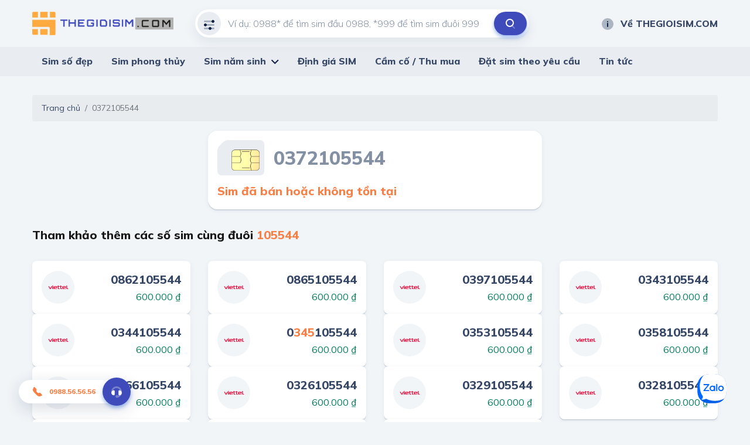

--- FILE ---
content_type: text/html; charset=utf-8
request_url: https://thegioisim.com/0372105544.html
body_size: 32894
content:
<!DOCTYPE html>
<html lang="vi">
<head>
   <meta charset="utf-8"/>
   <meta content="IE=edge" http-equiv="X-UA-Compatible"/>
   <meta content="width=device-width, initial-scale=1" name="viewport"/>

   <title>Sim &#x111;&#xE3; b&#xE1;n ho&#x1EB7;c kh&#xF4;ng t&#x1ED3;n t&#x1EA1;i</title>
   <meta name="description" content="">
   <meta property="og:image"/>
   <meta property="og:type"/>
   <meta property="og:url"/>
   <meta property="og:title"/>
   <meta property="og:description"/>

   <meta name="twitter:card" content="summary"/>
   <meta name="twitter:image"/>
   <meta name="twitter:title"/>
   <meta name="twitter:description"/>
   <meta name="twitter:url">
   <meta name="twitter:site" content="@">
   <meta name="google-site-verification" content="LeJMLxtwBpo0ITiY47blS1W406EaLkyU7EMx8UoYIS0"/>

   <link href="/default/css/bootstrap.min.css" rel="stylesheet" type="text/css"/>
   <link href="/default/css/jquery-ui.css" rel="stylesheet" type="text/css"/>
   <link href="/default/css/owl.carousel.min.css" rel="stylesheet" type="text/css"/>
   <link href="https://fonts.gstatic.com" rel="preconnect"/>
   <link href="/default/fonts/fontawesome-pro-5.8.2-web/css/all.min.css" rel="stylesheet" type="text/css"/>
   <link
      href="https://fonts.googleapis.com/css2?family=Mulish:ital,wght@0,200;0,300;0,400;0,500;0,600;0,700;0,800;0,900;1,200;1,300;1,400;1,500;1,600;1,700;1,800;1,900&amp;display=swap"
      rel="stylesheet"/>
   <link href="https://fonts.googleapis.com/css2?family=Mouse+Memoirs&amp;display=swap" rel="stylesheet"/>
   <link href="/default/css/main.css?v=1" rel="stylesheet" type="text/css"/>
   
        <link rel="shortcut icon" href="https://static.thegioisim.com/uploads/tgsconfig/cf82d6b3-1cff-463d-ae9b-eb0a469ece2b-favicon.png">


   

   <script src="/default/js/jquery-2.2.1.min.js"></script>
   <script src="/default/js/jquery-ui.js?v=5"></script>
   <script src="/m/js/custom.js?v=5"></script>
   <style>
      .agency__btn.i-btn {
         min-width: 54px;
      }

      .js-open-filter span {
         width: 18px;
         height: 18px;
         color: #fff;
         background-color: red;
         text-align: center;
         border-radius: 9px;
         font-size: 10px;
         display: inline-block;
         line-height: 18px;
         vertical-align: middle;
      }

      .icon-star-active {
         width: 24px;
         height: 24px;
         background-image: url(/m/images/icons/ic_star_fill.png);
      }

      .sim.-line .sim__price {
         width: unset;
      }

      #bottomFix {
         position: fixed;
         bottom: 6px;
         right: 16px;
         z-index: 9999;
      }

      #bottomFixfs {
         position: fixed;
         bottom: 6px;
         right: 16px;
         z-index: 9999;
      }

      .filter {
         padding-bottom: 80px;
      }

      .-border.i-btn {
         background-color: white;
      }

      .-border.i-btn:hover {
         background-color: white;
      }

      .item-active {
         /*color: #0E2045;
                            border-color: #0E2045;*/
         color: #fff;
         border-color: #B6BCC7;
         background: #B6BCC7;
      }

      .tag-select {
         min-width: 91px;
         padding-left: 4px;
      }

      #ui-datepicker-div {
         width: 290px;
      }

      .ui-datepicker table {
         font-size: 13px;
      }

      .range-slider, .min-slider {
         padding-top: 12px;
         color: #171717;
      }

      .range-slider__bar, .min-slider__bar {
         margin-bottom: 24px;
         border: none;
         height: 8px;
         border-radius: 4px;
         background: #D1D7DF;
      }

      .range-slider__bar.ui-widget.ui-widget-content, .min-slider__bar.ui-widget.ui-widget-content {
         border: none;
      }

      .range-slider__bar .ui-widget-header, .min-slider__bar .ui-widget-header {
         background: #0E2045;
      }

      .range-slider__bar.ui-slider .ui-slider-handle, .min-slider__bar.ui-slider .ui-slider-handle {
         height: 32px;
         width: 16px;
         border: 1px solid #0E2045;
         border-radius: 4px;
         background-color: #FFFFFF;
         top: -12px;
         margin-left: -8px;
         outline: none;
         cursor: pointer;
      }

      .range-slider__bar.ui-slider .ui-slider-handle:hover, .min-slider__bar.ui-slider .ui-slider-handle:hover {
         background-color: #f1f1f1;
      }

      .range-slider__input, .min-slider__input {
         height: 40px;
         border-radius: 40px;
         padding: 0 8px;
         font-size: 14px;
         color: #171717;
      }

      .tag-label {
         line-height: 20px;
         font-weight: 600;
         padding: 6px 10px;
         font-size: 13px;
         font-style: italic;
      }

      .tag-sim {
         height: 36px;
         line-height: 36px;
      }

      ul.mn-yob li {
         width: 20%;
         float: left
      }

      ul.mn-yob li.li-hr {
         border-bottom: 1px solid #F88047;
         background: whitesmoke;
      }

      ul.mn-yob {
         width: 360px !important;
      }

      ul.mn-yob li a {
         padding: 6px 8px !important;
         font-weight: 600 !important;
      }

      .img-delay {
      }

      .nav-carousel .owl-next {
         right: -26px;
         border: 1px solid #eee;
      }

      .nav-carousel .owl-prev {
         left: -26px;
         border: 1px solid #eee;
      }

      .sim__number {
         font-size: 20px;
      }

      .main-nav > ul > li > ul {
         z-index: 999;
      }

      .ui-pt .icon-filter {
         background-image: url(/default/images/icons/filter-white.svg);
      }

      .ui-pt .icon-search {
         background-image: url(/default/images/icons/search-brown.svg);
      }

      .ui-pt .mn-yob a {
         color: #000;
      }

      .ui-pt .icon-about {
         background-image: url(/default/images/icons/about-white.svg);
      }

      .ui-pt a.header__link:hover {
         color: #F88047;
      }

      .seocontent {
         padding: 20px;
         background: #fff;
         border-radius: 5px;
         margin-top: 40px;
         -webkit-box-shadow: 0 2px 0 0 #d1d7df, 0 2px 8px 0 rgba(14, 32, 69, 0.06);
         box-shadow: 0 2px 0 0 #d1d7df, 0 2px 8px 0 rgba(14, 32, 69, 0.06);
      }

      .seocontent span {
         font-family: "Mulish" !important;
         line-height: 26px;
      }

      .i-article span {
         font-family: "Mulish" !important;
         line-height: 26px;
      }

      .seocontent h2 {
         font-size: 1.285em;
         margin-top: 1.34em;
         margin-bottom: 0.66em;
      }

      #toc_container ul {
         margin-left: 16px;
      }

      #toc_container li {
         padding: 4px;
      }

      #toc li ul li {
         list-style: auto !important;
         margin-left: 20px;
      }
      
      #toc{
         display: none;
      }

      .total-sim {
         font-size: 20px;
         font-weight: 800;
         font-style: italic;
         color: #F88047;
      }

      .form-inline{
         flex-grow: 1;
         justify-content: space-between;
      }

      .line-scroll{
         overflow-x: auto;
         white-space: nowrap;
      }
      .line-scroll::-webkit-scrollbar {
         height: 6px;
      }
      .line-scroll::-webkit-scrollbar-thumb {
         background: #d5d5d5;
      }
      .line-scroll::-webkit-scrollbar-track {
         background: transparent;
         border-radius: 10px;
         padding: 0;
      }
      .line-scroll {padding-bottom:6px;}
   </style>

   <!--Start of AutoAds Tracking Code-->
   <!--<script id='autoAdsMaxLead-widget-script' src='https://cdn.autoads.asia/scripts/autoads-maxlead-widget.js?business_id=498FD930600D433AAD4696FFD4ACF52E' type='text/javascript' charset='UTF-8' async></script> b-cpkyfh8i37-->
   <!--End of AutoAds Tracking Code-->
   <!--<script>
       (function (d, s, id, t) {
               if (d.getElementById(id)) return;
               var js, fjs = d.getElementsByTagName(s)[0];
               js = d.createElement(s);
               js.id = id;
               js.src = 'https://widget.oncustomer.asia/js/index.js?token=' + t;
               fjs.parentNode.insertBefore(js, fjs);
           }
           (document, 'script', 'oc-chat-widget-bootstrap', '28d6f46157ba782d8651ff4cdba7788b'));
   </script> b-cpkyfh8i37-->
   <!-- Global site tag (gtag.js) - Google Analytics -->


   <!-- Google Tag Manager -->
   <script>(function (w, d, s, l, i) {
         w[l] = w[l] || [];
         w[l].push({
            'gtm.start':
               new Date().getTime(), event: 'gtm.js'
         });
         var f = d.getElementsByTagName(s)[0],
            j = d.createElement(s), dl = l != 'dataLayer' ? '&l=' + l : '';
         j.async = true;
         j.src =
            'https://www.googletagmanager.com/gtm.js?id=' + i + dl;
         f.parentNode.insertBefore(j, f);
      })(window, document, 'script', 'dataLayer', 'GTM-MCX8TL3');</script>
   <!-- End Google Tag Manager -->
</head>
<body>
<header b-cpkyfh8i37 class="header">
   <div b-cpkyfh8i37 class="container header__container">
      <div b-cpkyfh8i37 class="row align-items-center justify-content-between">
         <div b-cpkyfh8i37 class="col-auto pr-0">
            <a b-cpkyfh8i37 class="header__logo" href="/">
               

        <img src="https://static.thegioisim.com/uploads/tgsconfig/86dd0b70-8c6c-4644-9519-6b905e12cee1-thegioisim.png" alt="Logo"/>
            </a>
         </div>
         <div b-cpkyfh8i37 class="col-6">
            <div class="search-form">
    <input class="search-form__input" maxlength="12" onkeypress="return ValidateSearch(event);" id="txtkeyword" placeholder="Ví dụ: 0988* để tìm sim đầu 0988, *999 để tìm sim đuôi 999" type="tel" />
    <div class="search-form__icon ">
        <i class="icon icon-filter"></i>
    </div>
    <button class="search-form__submit" onclick="onSearch();" title="Tìm kiếm" type="button"><i class="icon icon-search"></i></button>
</div>

<script>
    $(document).ready(function() {
        const keyword = getParameterByName("keyword");
        if (keyword) {
            $("#txtkeyword").val(keyword);
        }
    });
    function onSearch() {
        const keyword = $("#txtkeyword").val();
        const num = keyword.match(/\d+/).toString();
        if (num.length === 10 || num.length === 11) {
            const url = `/${num}.html`;
            window.location.href = url;
        } else {
            const url = `/search/${keyword}?c=1`;
            window.location.href = url;
        }
    }
    function ValidateSearch(event) {
        const regex = new RegExp("^[0-9-!@#$%*?]");
        const key = String.fromCharCode(event.charCode ? event.which : event.charCode);
        if (!regex.test(key)) {
            event.preventDefault();
            return false;
        }
    }
    $('#txtkeyword').keypress(function (e) {
        const key = e.which;
        if (key === 13)  // the enter key code
        {
            onSearch();
            return false;
        }
    });
</script>
         </div>
         <div b-cpkyfh8i37 class="col-3">
            <div b-cpkyfh8i37 class="row align-items-center justify-content-end gutter-24">
               <div b-cpkyfh8i37 class="col-auto">
                  
<a class="header__link smooth" href="/ve-the-gioi-sim"><i class="icon icon-about"></i>Về THEGIOISIM.COM</a>
               </div>
            </div>
         </div>
      </div>
   </div>
   <div b-cpkyfh8i37 class="main-bar">
      <div b-cpkyfh8i37 class="container">
         <div b-cpkyfh8i37 class="main-nav">
            <ul b-cpkyfh8i37>
               

<li>
    <a href="/">Sim số đẹp</a>
</li>
<li>
    <a href="/sim-phong-thuy/">Sim phong thủy</a>
</li>
<li>
    <a href="/loai-sim/sim-nam-sinh.html">Sim năm sinh</a>
    <ul class='mn-yob'>
        <li><a href='/sim-nam-sinh-1950.html'>1950</a></li>
        <li><a href='/sim-nam-sinh-1951.html'>1951</a></li>
        <li><a href='/sim-nam-sinh-1952.html'>1952</a></li>
        <li><a href='/sim-nam-sinh-1953.html'>1953</a></li>
        <li><a href='/sim-nam-sinh-1954.html'>1954</a></li>
        <li class='li-hr'><a href='/sim-nam-sinh-1955.html'>1955</a></li>
        <li class='li-hr'><a href='/sim-nam-sinh-1956.html'>1956</a></li>
        <li class='li-hr'><a href='/sim-nam-sinh-1957.html'>1957</a></li>
        <li class='li-hr'><a href='/sim-nam-sinh-1958.html'>1958</a></li>
        <li class='li-hr'><a href='/sim-nam-sinh-1959.html'>1959</a></li>
        <li><a href='/sim-nam-sinh-1960.html'>1960</a></li>
        <li><a href='/sim-nam-sinh-1961.html'>1961</a></li>
        <li><a href='/sim-nam-sinh-1962.html'>1962</a></li>
        <li><a href='/sim-nam-sinh-1963.html'>1963</a></li>
        <li><a href='/sim-nam-sinh-1964.html'>1964</a></li>
        <li class='li-hr'><a href='/sim-nam-sinh-1965.html'>1965</a></li>
        <li class='li-hr'><a href='/sim-nam-sinh-1966.html'>1966</a></li>
        <li class='li-hr'><a href='/sim-nam-sinh-1967.html'>1967</a></li>
        <li class='li-hr'><a href='/sim-nam-sinh-1968.html'>1968</a></li>
        <li class='li-hr'><a href='/sim-nam-sinh-1969.html'>1969</a></li>
        <li><a href='/sim-nam-sinh-1970.html'>1970</a></li>
        <li><a href='/sim-nam-sinh-1971.html'>1971</a></li>
        <li><a href='/sim-nam-sinh-1972.html'>1972</a></li>
        <li><a href='/sim-nam-sinh-1973.html'>1973</a></li>
        <li><a href='/sim-nam-sinh-1974.html'>1974</a></li>
        <li class='li-hr'><a href='/sim-nam-sinh-1975.html'>1975</a></li>
        <li class='li-hr'><a href='/sim-nam-sinh-1976.html'>1976</a></li>
        <li class='li-hr'><a href='/sim-nam-sinh-1977.html'>1977</a></li>
        <li class='li-hr'><a href='/sim-nam-sinh-1978.html'>1978</a></li>
        <li class='li-hr'><a href='/sim-nam-sinh-1979.html'>1979</a></li>
        <li><a href='/sim-nam-sinh-1980.html'>1980</a></li>
        <li><a href='/sim-nam-sinh-1981.html'>1981</a></li>
        <li><a href='/sim-nam-sinh-1982.html'>1982</a></li>
        <li><a href='/sim-nam-sinh-1983.html'>1983</a></li>
        <li><a href='/sim-nam-sinh-1984.html'>1984</a></li>
        <li class='li-hr'><a href='/sim-nam-sinh-1985.html'>1985</a></li>
        <li class='li-hr'><a href='/sim-nam-sinh-1986.html'>1986</a></li>
        <li class='li-hr'><a href='/sim-nam-sinh-1987.html'>1987</a></li>
        <li class='li-hr'><a href='/sim-nam-sinh-1988.html'>1988</a></li>
        <li class='li-hr'><a href='/sim-nam-sinh-1989.html'>1989</a></li>
        <li><a href='/sim-nam-sinh-1990.html'>1990</a></li>
        <li><a href='/sim-nam-sinh-1991.html'>1991</a></li>
        <li><a href='/sim-nam-sinh-1992.html'>1992</a></li>
        <li><a href='/sim-nam-sinh-1993.html'>1993</a></li>
        <li><a href='/sim-nam-sinh-1994.html'>1994</a></li>
        <li class='li-hr'><a href='/sim-nam-sinh-1995.html'>1995</a></li>
        <li class='li-hr'><a href='/sim-nam-sinh-1996.html'>1996</a></li>
        <li class='li-hr'><a href='/sim-nam-sinh-1997.html'>1997</a></li>
        <li class='li-hr'><a href='/sim-nam-sinh-1998.html'>1998</a></li>
        <li class='li-hr'><a href='/sim-nam-sinh-1999.html'>1999</a></li>
        <li><a href='/sim-nam-sinh-2000.html'>2000</a></li>
        <li><a href='/sim-nam-sinh-2001.html'>2001</a></li>
        <li><a href='/sim-nam-sinh-2002.html'>2002</a></li>
        <li><a href='/sim-nam-sinh-2003.html'>2003</a></li>
        <li><a href='/sim-nam-sinh-2004.html'>2004</a></li>
        <li class='li-hr'><a href='/sim-nam-sinh-2005.html'>2005</a></li>
        <li class='li-hr'><a href='/sim-nam-sinh-2006.html'>2006</a></li>
        <li class='li-hr'><a href='/sim-nam-sinh-2007.html'>2007</a></li>
        <li class='li-hr'><a href='/sim-nam-sinh-2008.html'>2008</a></li>
        <li class='li-hr'><a href='/sim-nam-sinh-2009.html'>2009</a></li>
        <li><a href='/sim-nam-sinh-2010.html'>2010</a></li>
        <li><a href='/sim-nam-sinh-2011.html'>2011</a></li>
        <li><a href='/sim-nam-sinh-2012.html'>2012</a></li>
        <li><a href='/sim-nam-sinh-2013.html'>2013</a></li>
        <li><a href='/sim-nam-sinh-2014.html'>2014</a></li>
        <li class='li-hr'><a href='/sim-nam-sinh-2015.html'>2015</a></li>
        <li class='li-hr'><a href='/sim-nam-sinh-2016.html'>2016</a></li>
        <li class='li-hr'><a href='/sim-nam-sinh-2017.html'>2017</a></li>
        <li class='li-hr'><a href='/sim-nam-sinh-2018.html'>2018</a></li>
        <li class='li-hr'><a href='/sim-nam-sinh-2019.html'>2019</a></li>
        <li><a href='/sim-nam-sinh-2020.html'>2020</a></li>
        <li><a href='/sim-nam-sinh-2021.html'>2021</a></li>
        <li><a href='/sim-nam-sinh-2022.html'>2022</a></li>
        <li><a href='/sim-nam-sinh-2023.html'>2023</a></li>
        <li><a href='/sim-nam-sinh-2024.html'>2024</a></li>
        <li class='li-hr'><a href='/sim-nam-sinh-2025.html'>2025</a></li>
        <li class='li-hr'><a href='/sim-nam-sinh-2026.html'>2026</a></li>
        <li class='li-hr'><a href='/sim-nam-sinh-2027.html'>2027</a></li>
        <li class='li-hr'><a href='/sim-nam-sinh-2028.html'>2028</a></li>
        <li class='li-hr'><a href='/sim-nam-sinh-2029.html'>2029</a></li>
  
      </ul>
</li>
<li>
    <a href="/dinh-gia-sim/">Định giá SIM</a>
</li>
<li>
    <a href="/cam-co-sim/">Cầm cố / Thu mua</a>
</li>
<li>
    <a href="/dat-sim-theo-yeu-cau/">Đặt sim theo yêu cầu</a>
</li>
<li>
    <a href="/tin-tuc.html">Tin tức</a>
</li>
            </ul>
         </div>
      </div>
   </div>
</header>

<div b-cpkyfh8i37 class="container">
   

<nav aria-label="breadcrumb">
    <ol class="breadcrumb">
        <li class="breadcrumb-item"><a href="/">Trang chủ</a></li>
        <li class="breadcrumb-item active" aria-current="page">0372105544</li>
    </ol>
</nav>
<div class="row">
    <div class="col-6 offset-3">
        <div class="sim-card-detail">
            <div class="sim-card-detail__head mb-12">
                <img class="sim-card-detail__img img-delay" data-src="/m/images/sim-card.svg" alt="sim card" />
                <div class="sim-card-detail__number">
                    0372105544
                </div>
            </div>
            <div class="sim-card-detail__price">
                <b>Sim đã bán hoặc không tồn tại</b>
            </div>
        </div>
    </div>
        <div class="col-12">
            <div class="row align-items-center justify-content-between mt-24 mb-24">
                <div class="col-auto">
                    <h2 class="block-title font-20 color-black">
                        Tham khảo thêm các số sim cùng đuôi <span class="color-2nd">105544</span>
                    </h2>
                </div>
                <div class="col-auto">
                
                </div>
            </div>
            <div class="row mb-8">
                    <div class="col-3">
                        

<div class="sim">
    <div class="sim__brand">
        <img class="img-delay" src="https://static.thegioisim.com/images/default.png" data-src="/m/images/sim/viettel.svg" alt="Viettel" />
    </div>
    <div class="sim__info">
        <div class="sim__number">
            0862105544
        </div>
            <div class="sim__price">
                600.000 ₫
            </div>
    </div>
    <a class="sim__link" href="/0862105544.html"></a>
</div>
                    </div>
                    <div class="col-3">
                        

<div class="sim">
    <div class="sim__brand">
        <img class="img-delay" src="https://static.thegioisim.com/images/default.png" data-src="/m/images/sim/viettel.svg" alt="Viettel" />
    </div>
    <div class="sim__info">
        <div class="sim__number">
            0865105544
        </div>
            <div class="sim__price">
                600.000 ₫
            </div>
    </div>
    <a class="sim__link" href="/0865105544.html"></a>
</div>
                    </div>
                    <div class="col-3">
                        

<div class="sim">
    <div class="sim__brand">
        <img class="img-delay" src="https://static.thegioisim.com/images/default.png" data-src="/m/images/sim/viettel.svg" alt="Viettel" />
    </div>
    <div class="sim__info">
        <div class="sim__number">
            0397105544
        </div>
            <div class="sim__price">
                600.000 ₫
            </div>
    </div>
    <a class="sim__link" href="/0397105544.html"></a>
</div>
                    </div>
                    <div class="col-3">
                        

<div class="sim">
    <div class="sim__brand">
        <img class="img-delay" src="https://static.thegioisim.com/images/default.png" data-src="/m/images/sim/viettel.svg" alt="Viettel" />
    </div>
    <div class="sim__info">
        <div class="sim__number">
            0343105544
        </div>
            <div class="sim__price">
                600.000 ₫
            </div>
    </div>
    <a class="sim__link" href="/0343105544.html"></a>
</div>
                    </div>
                    <div class="col-3">
                        

<div class="sim">
    <div class="sim__brand">
        <img class="img-delay" src="https://static.thegioisim.com/images/default.png" data-src="/m/images/sim/viettel.svg" alt="Viettel" />
    </div>
    <div class="sim__info">
        <div class="sim__number">
            0344105544
        </div>
            <div class="sim__price">
                600.000 ₫
            </div>
    </div>
    <a class="sim__link" href="/0344105544.html"></a>
</div>
                    </div>
                    <div class="col-3">
                        

<div class="sim">
    <div class="sim__brand">
        <img class="img-delay" src="https://static.thegioisim.com/images/default.png" data-src="/m/images/sim/viettel.svg" alt="Viettel" />
    </div>
    <div class="sim__info">
        <div class="sim__number">
            0<span>345</span>105544
        </div>
            <div class="sim__price">
                600.000 ₫
            </div>
    </div>
    <a class="sim__link" href="/0345105544.html"></a>
</div>
                    </div>
                    <div class="col-3">
                        

<div class="sim">
    <div class="sim__brand">
        <img class="img-delay" src="https://static.thegioisim.com/images/default.png" data-src="/m/images/sim/viettel.svg" alt="Viettel" />
    </div>
    <div class="sim__info">
        <div class="sim__number">
            0353105544
        </div>
            <div class="sim__price">
                600.000 ₫
            </div>
    </div>
    <a class="sim__link" href="/0353105544.html"></a>
</div>
                    </div>
                    <div class="col-3">
                        

<div class="sim">
    <div class="sim__brand">
        <img class="img-delay" src="https://static.thegioisim.com/images/default.png" data-src="/m/images/sim/viettel.svg" alt="Viettel" />
    </div>
    <div class="sim__info">
        <div class="sim__number">
            0358105544
        </div>
            <div class="sim__price">
                600.000 ₫
            </div>
    </div>
    <a class="sim__link" href="/0358105544.html"></a>
</div>
                    </div>
                    <div class="col-3">
                        

<div class="sim">
    <div class="sim__brand">
        <img class="img-delay" src="https://static.thegioisim.com/images/default.png" data-src="/m/images/sim/viettel.svg" alt="Viettel" />
    </div>
    <div class="sim__info">
        <div class="sim__number">
            0366105544
        </div>
            <div class="sim__price">
                600.000 ₫
            </div>
    </div>
    <a class="sim__link" href="/0366105544.html"></a>
</div>
                    </div>
                    <div class="col-3">
                        

<div class="sim">
    <div class="sim__brand">
        <img class="img-delay" src="https://static.thegioisim.com/images/default.png" data-src="/m/images/sim/viettel.svg" alt="Viettel" />
    </div>
    <div class="sim__info">
        <div class="sim__number">
            0326105544
        </div>
            <div class="sim__price">
                600.000 ₫
            </div>
    </div>
    <a class="sim__link" href="/0326105544.html"></a>
</div>
                    </div>
                    <div class="col-3">
                        

<div class="sim">
    <div class="sim__brand">
        <img class="img-delay" src="https://static.thegioisim.com/images/default.png" data-src="/m/images/sim/viettel.svg" alt="Viettel" />
    </div>
    <div class="sim__info">
        <div class="sim__number">
            0329105544
        </div>
            <div class="sim__price">
                600.000 ₫
            </div>
    </div>
    <a class="sim__link" href="/0329105544.html"></a>
</div>
                    </div>
                    <div class="col-3">
                        

<div class="sim">
    <div class="sim__brand">
        <img class="img-delay" src="https://static.thegioisim.com/images/default.png" data-src="/m/images/sim/viettel.svg" alt="Viettel" />
    </div>
    <div class="sim__info">
        <div class="sim__number">
            0328105544
        </div>
            <div class="sim__price">
                600.000 ₫
            </div>
    </div>
    <a class="sim__link" href="/0328105544.html"></a>
</div>
                    </div>
                    <div class="col-3">
                        

<div class="sim">
    <div class="sim__brand">
        <img class="img-delay" src="https://static.thegioisim.com/images/default.png" data-src="/m/images/sim/itel.svg" alt="iTelecom" />
    </div>
    <div class="sim__info">
        <div class="sim__number">
            0876105544
        </div>
            <div class="sim__price">
                820.000 ₫
            </div>
    </div>
    <a class="sim__link" href="/0876105544.html"></a>
</div>
                    </div>
                    <div class="col-3">
                        

<div class="sim">
    <div class="sim__brand">
        <img class="img-delay" src="https://static.thegioisim.com/images/default.png" data-src="/m/images/sim/mobifone.svg" alt="Mobifone" />
    </div>
    <div class="sim__info">
        <div class="sim__number">
            0907.10.55.44
        </div>
            <div class="sim__price">
                1.000.000 ₫
            </div>
    </div>
    <a class="sim__link" href="/0907105544.html"></a>
</div>
                    </div>
                    <div class="col-3">
                        

<div class="sim">
    <div class="sim__brand">
        <img class="img-delay" src="https://static.thegioisim.com/images/default.png" data-src="/m/images/sim/vinaphone.svg" alt="Vinaphone" />
    </div>
    <div class="sim__info">
        <div class="sim__number">
            0911.10.55.44
        </div>
            <div class="sim__price">
                1.500.000 ₫
            </div>
    </div>
    <a class="sim__link" href="/0911105544.html"></a>
</div>
                    </div>
            </div>
            <ul class="text-center">
                    <a class="link" href="/search/*105544">Xem thêm</a>
            </ul>
        </div>
    
</div>
</div>
<footer b-cpkyfh8i37 class="footer">
   <div b-cpkyfh8i37 class="container">
      <div b-cpkyfh8i37 class="row">
         <div b-cpkyfh8i37 class="col-4">
            
<h4 class="footer__title">
    THẾ GIỚI SIM SỐ ĐẸP
</h4>
<div class="row mb-15">
    <div class="col-6">
        <div class="footer__hotline">
            <p>
                Hotline 1
            </p>
            <a href="tel:0988565656">
                <div class="icon icon-phone"></div>
               0988.56.56.56
            </a>
        </div>
    </div>
    <div class="col-6 d-none">
        <div class="footer__hotline">
            <p>
                Hotline 2
            </p>
            <a href="tel:0898565656">
                <div class="icon icon-phone"></div>
                0898.56.56.56
            </a>
        </div>
    </div>
</div>
<div class="footer__line">
    <span><i class="icon icon-clock"></i></span><b>Giờ mở cửa:</b> 8:00 - 21:00
</div>
<div class="footer__line">
    <span><i class="icon icon-email"></i></span>info@thegioisim.com
</div>
<div class="footer__line">
      <span><i class="icon icon-pin"></i></span><b>Add 1:&nbsp;&nbsp;</b>43 Giảng Võ, Q. Đống Đa, TP. Hà Nội
</div>
<div class="footer__line">
      <span><i class="icon icon-pin"></i></span><b>Add 2:&nbsp;&nbsp;</b>68 Huỳnh Thúc Kháng, Q1, TP. Hồ Chí Minh
</div>
         </div>
         <div b-cpkyfh8i37 class="col-2">
            <h4 b-cpkyfh8i37 class="footer__title">
               Thông tin
            </h4>
            <ul b-cpkyfh8i37>
               
<li>
    <a href="/dieu-khoan">Điều khoản</a>
</li>
<li>
    <a href="/chinh-sach-bao-mat">Chính sách bảo mật</a>
</li>
<li>
    <a href="/cam-ket-chat-luong">Cam kết chất lượng</a>
</li>
<li>
    <a href="/ban-hang-cung-the-gioi-sim">Chính sách hợp tác</a>
</li>
            </ul>
         </div>
         <div b-cpkyfh8i37 class="col-2">
            <h4 b-cpkyfh8i37 class="footer__title">
               Liên hệ
            </h4>
            <ul b-cpkyfh8i37>
               
<li>
    <a href="/lien-he/">Liên hệ</a>
</li>
<li>
    <a href="/sim-tra-gop/">Sim trả góp</a>
</li>
<li>
    <a href="/cach-thuc-thanh-toan/">Cách thức thanh toán</a>
</li>
<li>
    <a href="/huong-dan-dat-hang/">Hướng dẫn đặt hàng</a>
</li>
<li>
    <a href="/chinh-sach-doi-tra/">Chính sách đổi trả</a>
</li>

            </ul>
         </div>
         <div b-cpkyfh8i37 class="col-4">
            
<h4 class="footer__title">
    Tải ứng dụng về điện thoại
</h4>
<div class="row">
    <div class="col-6">
        <a target="_blank" class="footer__store-btn" href="https://apps.apple.com/vn/app/th%E1%BA%BF-gi%E1%BB%9Bi-sim/id6720714122"><img alt="ứng dụng thế giới sim" src="/default/images/app-store.png" /></a>
    </div>
    <div class="col-6">
        <a target="_blank" class="footer__store-btn" href="https://play.google.com/store/apps/details?id=com.thegioisim.app"><img alt="ứng dụng thế giới sim" src="/default/images/gg-play.png" /></a>
    </div>
</div>
            <div b-cpkyfh8i37 class="row">
               <div b-cpkyfh8i37 class="col-6">
                  <h4 b-cpkyfh8i37 class="footer__title">
                     Chứng nhận
                  </h4>
                  <img b-cpkyfh8i37 src="/default/images/bct.png" alt="bộ công thương"/>
               </div>
               <div b-cpkyfh8i37 class="col-6">
                  

               </div>
            </div>
         </div>
      </div>
      <div b-cpkyfh8i37 class="copyright">
         
&#xA9; Copyright 2020.  All rights reserved.
      </div>
   </div>
</footer>

<a b-cpkyfh8i37 href="https://zalo.me/0988565656" title="Zalo" aria-label="Zalo" class="btn-zalo-chat" target="_blank">
      <span b-cpkyfh8i37>
         <img b-cpkyfh8i37 src="/default/images/logo-zalo.svg" alt="zalo" width="50" height="50">
      </span>
</a>

<a class="call-now" href="tel:0988565656">
    <i class="icon icon-phone"></i>0988.56.56.56
    <div class="call-now__icon">
        <i class="icon icon-advisory"></i>
    </div>
</a>

<script src="//cdnjs.cloudflare.com/ajax/libs/jqueryui-touch-punch/0.2.3/jquery.ui.touch-punch.min.js"></script>
<script src="/default/js/bootstrap.min.js"></script>
<script src="/default/js/owl.carousel.min.js"></script>
<script src="/default/js/jquery.mCustomScrollbar.concat.min.js"></script>
<script src="/default/js/script.js"></script>
<link href="https://cdn.jsdelivr.net/gh/fancyapps/fancybox@3.5.7/dist/jquery.fancybox.min.css" rel="stylesheet"/>
<script src="https://cdn.jsdelivr.net/gh/fancyapps/fancybox@3.5.7/dist/jquery.fancybox.min.js"></script>
<script>
   $(document).ready(function () {
      delayImage();

      $("#txtDob").datepicker({
         changeMonth: true,
         changeYear: true,
         dateFormat: 'dd/mm/yy',
         yearRange: '1940:2030',
         showAnim: 'clip'
      });
   });

   function delayImage() {
      $(".img-delay").each(function () {
         const src = $(this).data("src");
         $(this).attr("src", src);
      });

      $(".bg-delay").each(function () {
         const src = $(this).data("src");
         $(this).css("background-image", `url(${src})`);
         $(this).css("background-size", `cover`);
      });
   }
</script>

<!-- Google Tag Manager (noscript) -->
<noscript b-cpkyfh8i37>
   <iframe b-cpkyfh8i37 src="https://www.googletagmanager.com/ns.html?id=GTM-MCX8TL3"
           height="0" width="0" style="display:none;visibility:hidden"></iframe>
</noscript>
<!-- End Google Tag Manager (noscript) -->

</body>
</html>


--- FILE ---
content_type: text/javascript
request_url: https://thegioisim.com/default/js/script.js
body_size: 30924
content:
(function () {
   var $;
   $ = this.jQuery || window.jQuery;
   win = $(window), body = $('body'), doc = $(document);

   $.fn.hc_accordion = function () {
      var acd = $(this);
      acd.find('ul>li').each(function (index, el) {
         var act = $(el).find('ul').is(':hidden') ? "" : 'active';
         if ($(el).find('ul li').length > 0) $(el).prepend('<button type="button" class="acd-drop ' + act + '"></button>');
      });
      acd.on('click', '.acd-drop', function (e) {
         e.preventDefault();
         var ul = $(this).nextAll("ul");
         if (ul.is(":hidden") === true) {
            ul.parent('li').parent('ul').children('li').children('ul').slideUp(180);
            ul.parent('li').parent('ul').children('li').children('.acd-drop').removeClass("active");
            $(this).addClass("active");
            ul.slideDown(180);
         }
         else {
            $(this).removeClass("active");
            ul.slideUp(180);
         }
      });
   }

   $.fn.hc_countdown = function (options) {
      var settings = $.extend({
         date: new Date().getTime() + 1000 * 60 * 60 * 24,
      }, options), this_ = $(this);
      this_.append('<div class="item d"><span>00</span></div>'
         + '<div class="item h"><span>00</span><b></b>:</div>'
         + '<div class="item m"><span>00</span><b></b>:</div>'
         + '<div class="item s"><span>00</span><b></b></div>');
      //var countDownDate = new Date(settings.date).getTime();
      var countDownDate = new Date($(this).attr("data-countdown")).getTime();
      var count = setInterval(function () {
         var now = new Date().getTime();
         var distance = countDownDate - now;
         var days = hours = minutes = seconds = 0;
         if (distance >= 0) {
            days = Math.floor(distance / (1000 * 60 * 60 * 24));
            hours = Math.floor((distance % (1000 * 60 * 60 * 24)) / (1000 * 60 * 60));
            minutes = Math.floor((distance % (1000 * 60 * 60)) / (1000 * 60));
            seconds = Math.floor((distance % (1000 * 60)) / 1000);
         }

         days = days < 10 ? "0" + days : days;
         hours = hours < 10 ? "0" + hours : hours;
         minutes = minutes < 10 ? "0" + minutes : minutes;
         seconds = seconds < 10 ? "0" + seconds : seconds;

         if (days === "00") {
            this_.find('.item.d').hide();
         } else {
            this_.find('.item.d span').text(days);
         }
         
         this_.find('.item.h span').text(hours);
         this_.find('.item.m span').text(minutes);
         this_.find('.item.s span').text(seconds);
         if (distance < 0) {
            clearInterval(count);
         }
      }, 1000);
   }

   $.fn.hc_upload = function (options) {
      var settings = $.extend({
         multiple: false,
         result: '.hc-upload-pane',
      }, options), this_ = $(this);

      var input_name = this_.attr('name');
      this_.removeAttr('name');

      this_.change(function (event) {
         if ($(settings.result).length > 0) {
            var files = event.target.files;
            if (settings.multiple) {
               for (var i = 0, files_len = files.length; i < files_len; i++) {
                  var path = URL.createObjectURL(files[i]);
                  var name = files[i].name;
                  var size = Math.round(files[i].size / 1024 / 1024 * 100) / 100;
                  var type = files[i].type.slice(files[i].type.indexOf('/') + 1);

                  var img = $('<img src="' + path + '">');
                  var input = $('<input type="hidden" name="' + input_name + '[]"'
                     + '" value="' + path
                     + '" data-name="' + name
                     + '" data-size="' + size
                     + '" data-type="' + type
                     + '" data-path="' + path
                     + '">');
                  var elm = $('<div class="hc-upload"><button type="button" class="hc-upload__remove smooth">&times;</button></div>').append(img).append(input);
                  $(settings.result).append(elm);
               }
            }
            else {
               var path = URL.createObjectURL(files[0]);
               var img = $('<img src="' + path + '">');
               var elm = $('<div class="hc-upload"><button type="button" class="hc-upload__remove smooth">&times;</button></div>').append(img);
               $(settings.result).html(elm);
            }
         }
      });

      body.on('click', '.hc-upload .hc-upload__remove', function (e) {
         e.preventDefault();
         this_.val('');
         $(this).closest('.hc-upload').remove();
      });
   }

}).call(this);


jQuery(function ($) {
   var win = $(window), body = $('body'), doc = $(document);

   var FU = {
      get_Ytid: function (url) {
         var rx = /^.*(?:(?:youtu\.be\/|v\/|vi\/|u\/\w\/|embed\/)|(?:(?:watch)?\?v(?:i)?=|\&v(?:i)?=))([^#\&\?]*).*/;
         if (url) var arr = url.match(rx);
         if (arr) return arr[1];
      },
      get_currency: function (str) {
         return str.toString().replace(/\B(?=(\d{3})+(?!\d))/g, ".");
      },
      animate: function (elems) {
         var animEndEv = 'webkitAnimationEnd animationend';
         elems.each(function () {
            var $this = $(this),
               $animationType = $this.data('animation');
            $this.addClass($animationType).one(animEndEv, function () {
               $this.removeClass($animationType);
            });
         });
      },
      mCheck: function () {
         if (/(android|bb\d+|meego).+mobile|avantgo|bada\/|blackberry|blazer|compal|elaine|fennec|hiptop|iemobile|ip(hone|od)|ipad|iris|kindle|Android|Silk|lge |maemo|midp|mmp|netfront|opera m(ob|in)i|palm( os)?|phone|p(ixi|re)\/|plucker|pocket|psp|series(4|6)0|symbian|treo|up\.(browser|link)|vodafone|wap|windows (ce|phone)|xda|xiino/i.test(navigator.userAgent)
            || /1207|6310|6590|3gso|4thp|50[1-6]i|770s|802s|a wa|abac|ac(er|oo|s\-)|ai(ko|rn)|al(av|ca|co)|amoi|an(ex|ny|yw)|aptu|ar(ch|go)|as(te|us)|attw|au(di|\-m|r |s )|avan|be(ck|ll|nq)|bi(lb|rd)|bl(ac|az)|br(e|v)w|bumb|bw\-(n|u)|c55\/|capi|ccwa|cdm\-|cell|chtm|cldc|cmd\-|co(mp|nd)|craw|da(it|ll|ng)|dbte|dc\-s|devi|dica|dmob|do(c|p)o|ds(12|\-d)|el(49|ai)|em(l2|ul)|er(ic|k0)|esl8|ez([4-7]0|os|wa|ze)|fetc|fly(\-|_)|g1 u|g560|gene|gf\-5|g\-mo|go(\.w|od)|gr(ad|un)|haie|hcit|hd\-(m|p|t)|hei\-|hi(pt|ta)|hp( i|ip)|hs\-c|ht(c(\-| |_|a|g|p|s|t)|tp)|hu(aw|tc)|i\-(20|go|ma)|i230|iac( |\-|\/)|ibro|idea|ig01|ikom|im1k|inno|ipaq|iris|ja(t|v)a|jbro|jemu|jigs|kddi|keji|kgt( |\/)|klon|kpt |kwc\-|kyo(c|k)|le(no|xi)|lg( g|\/(k|l|u)|50|54|\-[a-w])|libw|lynx|m1\-w|m3ga|m50\/|ma(te|ui|xo)|mc(01|21|ca)|m\-cr|me(rc|ri)|mi(o8|oa|ts)|mmef|mo(01|02|bi|de|do|t(\-| |o|v)|zz)|mt(50|p1|v )|mwbp|mywa|n10[0-2]|n20[2-3]|n30(0|2)|n50(0|2|5)|n7(0(0|1)|10)|ne((c|m)\-|on|tf|wf|wg|wt)|nok(6|i)|nzph|o2im|op(ti|wv)|oran|owg1|p800|pan(a|d|t)|pdxg|pg(13|\-([1-8]|c))|phil|pire|pl(ay|uc)|pn\-2|po(ck|rt|se)|prox|psio|pt\-g|qa\-a|qc(07|12|21|32|60|\-[2-7]|i\-)|qtek|r380|r600|raks|rim9|ro(ve|zo)|s55\/|sa(ge|ma|mm|ms|ny|va)|sc(01|h\-|oo|p\-)|sdk\/|se(c(\-|0|1)|47|mc|nd|ri)|sgh\-|shar|sie(\-|m)|sk\-0|sl(45|id)|sm(al|ar|b3|it|t5)|so(ft|ny)|sp(01|h\-|v\-|v )|sy(01|mb)|t2(18|50)|t6(00|10|18)|ta(gt|lk)|tcl\-|tdg\-|tel(i|m)|tim\-|t\-mo|to(pl|sh)|ts(70|m\-|m3|m5)|tx\-9|up(\.b|g1|si)|utst|v400|v750|veri|vi(rg|te)|vk(40|5[0-3]|\-v)|vm40|voda|vulc|vx(52|53|60|61|70|80|81|83|85|98)|w3c(\-| )|webc|whit|wi(g |nc|nw)|wmlb|wonu|x700|yas\-|your|zeto|zte\-/i.test(navigator.userAgent.substr(0, 4))) {
            return true;
         }
         else {
            return false;
         }
      }
   };

   var UI = {
      // mMenu: function(){
      //     var mainMenu = $('.main-menu');

      // 	doc.on('click', '.menu-btn', function(e) {
      // 		e.preventDefault();
      //     	mainMenu.toggleClass('active');
      //     	$(this).toggleClass('active');
      //     	body.toggleClass('open-menu');
      //     	// mainMenu.hasClass('active') ? body.css('overflow', 'hidden') : body.css('overflow', '');
      //     })

      // 	doc.on('click', '.main-menu__title>a', function(e) {
      // 		var $ul = $(this).nextAll("ul");

      // 		if(win.width()<992 && $ul.length > 0){
      // 			if(!$ul.hasClass('active')){
      // 				mainMenu.find("ul.active, .main-menu__title.active ").removeClass("active");
      // 			}
      // 			e.preventDefault();
      // 			$ul.toggleClass('active');
      // 			$(this).parent('.main-menu__title').toggleClass('active');
      // 		}

      // 	});
      // },


      // backTop: function(){
      // 	var back_top = $('.back-to-top'), offset = 800;

      // 	back_top.click(function(){
      //            $("html, body").animate({ scrollTop: 0 }, 800 );
      //            return false;
      //        });

      //        if(win.scrollTop() > offset){ 
      //        	back_top.fadeIn(200);
      //        }

      //        win.scroll(function() {
      //            if(win.scrollTop() > offset ) back_top.fadeIn(200); 
      //            else back_top.fadeOut(200);
      //        });
      // },
      // slider: function(){
      // 	var len = $('.md_slider__carousel').children().length, times;
      // 	var $clone = $('.md_slider__carousel').children().clone();
      // 	if (len < 6){
      // 		times = 1;
      // 	 	if (len == 2) {
      // 			times = 2;
      // 		}  
      // 		if (len == 1) {
      // 			times = 3;
      // 		}
      // 	}
      // 	for (i = 0;  i < times; i ++){
      // 		$('.md_slider__carousel').append($('.md_slider__carousel').children().clone());
      // 		$('.md_slider__thumb').append($('.md_slider__thumb').children().clone());
      // 	}

      // 	$('.md_slider__carousel').slick({
      // 		arrows: false,
      // 		autoplay: true,
      //           	speed: 2000,
      //           	autoplaySpeed: 8000,
      //           	pauseOnHover: false,
      //           	asNavFor: '.md_slider__thumb',
      // 	    focusOnSelect: true,
      // 	    fade: true,
      // 	    cssEase: 'cubic-bezier(0.7, 0, 0.3, 1)',
      //           	responsive: [
      //           	{
      // 	        breakpoint: 991,
      // 	        settings: {
      // 	            dots: true,
      // 	        }
      // 	    },]
      // 	})
      // 	$(".md_slider__circle__line__rotate").addClass('active');
      // 	$('.md_slider__carousel').on('afterChange', function(){
      // 		$(".md_slider__circle__line__rotate").addClass('active');
      // 	})
      // 	$('.md_slider__carousel').on('beforeChange', function(){
      // 		$(".md_slider__circle__line__rotate").removeClass('active');
      // 	})
      // 	$(".md_slider__thumb").slick({
      // 	    slidesToShow: 5,
      // 	    slidesToScroll: 1,
      // 	    initialSlide: 3,
      // 	    autoplay: false,
      // 	    arrows: false,
      // 	    asNavFor: '.md_slider__carousel',
      // 	    focusOnSelect: true,
      // 	    swipeToSlide: false,
      // 	    pauseOnHover: false,
      // 	    pauseOnFocus: false,
      // 	    infinite: true,
      // 	    vertical: true,
      // 	    verticalSwiping: false,
      // 	    centerMode: true,
      // 	    centerPadding: "0",
      // 	})
      // 	win.on('resize orientationchange', function(e) {
      // 		$('.md_slider__thumb').slick('setPosition');
      // 	})
      // 	FU.animate($(".md_slider__carousel .slick-current [data-animation ^= 'animated']"));
      // 	$('.md_slider__carousel').on('beforeChange', function(event, slick, currentSlide, nextSlide){
      // 		if(currentSlide!=nextSlide){
      // 			var aniElm = $(this).find('.slick-slide[data-slick-index="'+nextSlide+'"]').find("[data-animation ^= 'animated']");
      // 			FU.animate(aniElm);
      // 		}
      // 	});

      // 	$(".md_event-slider").slick({
      // 	    slidesToShow: 2,
      // 	    slidesToScroll: 1,
      // 	    nextArrow: '<span class="smooth next"><i class="icon icon-arrow-right"></i></span>',
      // 	    prevArrow: '<span class="smooth prev"><i class="icon icon-arrow-left"></i></span>',
      // 	    autoplay: true,
      // 	    // asNavFor: '',
      // 	    // focusOnSelect: true,
      // 	    swipeToSlide: true,
      // 	    autoplaySpeed: 4000,
      // 	    pauseOnHover: false,
      // 	    pauseOnFocus: false,
      // 	    infinite: true,
      // 	    responsive: [
      // 	    {
      // 	        breakpoint: 480,
      // 	        settings: {
      // 	            slidesToShow: 1,
      // 	        }
      // 	    }
      // 	    ],
      // 	})

      // 	$('a[data-toggle="tab"]').on('shown.bs.tab', function (e) {
      // 				$($(e.target).attr('href')).find('.slick-slider').slick('setPosition');
      // 	})
      // 	$(".ab_branch").slick({
      // 	    slidesToShow: 5,
      // 	    slidesToScroll: 1,
      // 	    arrows: false,
      // 	    dots: true,
      // 	    autoplay: true,
      // 	    // asNavFor: '',
      // 	    // focusOnSelect: true,
      // 	    swipeToSlide: true,
      // 	    autoplaySpeed: 4000,
      // 	    pauseOnHover: false,
      // 	    pauseOnFocus: false,
      // 	    infinite: true,
      // 	    responsive: [
      // 	    {
      // 	        breakpoint: 1199,
      // 	        settings: {
      // 	            slidesToShow: 4,
      // 	        }
      // 	    },
      // 	    {
      // 	        breakpoint: 767,
      // 	        settings: {
      // 	            slidesToShow: 3,
      // 	        }
      // 	    },
      // 	    {
      // 	        breakpoint: 575,
      // 	        settings: {
      // 	            slidesToShow: 2,
      // 	        }
      // 	    },
      // 	    ],
      // 	})

      // 	$('a[data-toggle="tab"]').on('shown.bs.tab', function (e) {
      // 				$($(e.target).attr('href')).find('.slick-slider').slick('setPosition');
      // 	})

      // 	$(".ab_history__thumb").slick({
      // 	    arrows: false,
      // 	    autoplay: false,
      // 	    asNavFor: '.ab_history__slider',
      // 	    focusOnSelect: true,
      // 	    swipeToSlide: false,
      // 	    slidesToShow: 9,
      // 	    slidesToScroll: 1,
      // 	    centerMode: true,
      // 	    centerPadding: "0",
      // 	    responsive: [
      //           	{
      // 	        breakpoint: 767,
      // 	        settings: {
      // 	            slidesToShow: 7,
      // 	        }
      // 	    },
      //           	{
      // 	        breakpoint: 575,
      // 	        settings: {
      // 	            slidesToShow: 5,
      // 	        }
      // 	    },
      // 	    ]

      // 	})
      // 	$(".ab_history__slider").slick({
      // 	    arrows: false,
      // 	    autoplay: false,
      // 	    asNavFor: '.ab_history__thumb',
      // 	    focusOnSelect: true,
      // 	    swipeToSlide: false,
      // 	    fade: true,
      // 	})

      // 	$(".st_branch-slide, .la_slider").slick({
      // 	    slidesToShow: 4,
      // 	    slidesToScroll: 1,
      // 	    nextArrow: '<i class="fa fa-angle-right smooth next"></i>',
      // 	    prevArrow: '<i class="fa fa-angle-left smooth prev"></i>',
      // 	    autoplay: false,
      // 	    // asNavFor: '',
      // 	    // focusOnSelect: true,
      // 	    swipeToSlide: true,
      // 	    autoplaySpeed: 4000,
      // 	    pauseOnHover: false,
      // 	    pauseOnFocus: false,
      // 	    infinite: true,
      // 	    responsive: [
      // 	    {
      // 	        breakpoint: 1199,
      // 	        settings: {
      // 	            slidesToShow: 3,
      // 	        }
      // 	    },
      // 	    {
      // 	        breakpoint: 991,
      // 	        settings: {
      // 	            slidesToShow: 3,
      // 	        }
      // 	    },
      // 	    {
      // 	        breakpoint: 700,
      // 	        settings: {
      // 	            slidesToShow: 2,
      // 	        }
      // 	    },
      // 	    {
      // 	        breakpoint: 430,
      // 	        settings: {
      // 	            slidesToShow: 1,
      // 	        }
      // 	    }
      // 	    ],
      // 	})

      // 	$(".la_about-slide").slick({
      // 	    nextArrow: '<span class="smooth next"><i class="icon icon-arrow-right"></i></span>',
      // 	    prevArrow: '<span class="smooth prev"><i class="icon icon-arrow-left"></i></span>',
      // 	    autoplay: true,
      // 	    swipeToSlide: true,
      // 	    autoplaySpeed: 4000,
      // 	    pauseOnHover: false,
      // 	    pauseOnFocus: false,
      // 	    infinite: true,
      // 	})

      // 	$(".la_slider2").slick({
      // 	    slidesToShow: 3,
      // 	    slidesToScroll: 1,
      // 	    nextArrow: '<i class="fa fa-angle-right smooth next"></i>',
      // 	    prevArrow: '<i class="fa fa-angle-left smooth prev"></i>',
      // 	    autoplay: false,
      // 	    // asNavFor: '',
      // 	    // focusOnSelect: true,
      // 	    swipeToSlide: true,
      // 	    autoplaySpeed: 4000,
      // 	    pauseOnHover: false,
      // 	    pauseOnFocus: false,
      // 	    infinite: true,
      // 	    responsive: [
      // 	    {
      // 	        breakpoint: 700,
      // 	        settings: {
      // 	            slidesToShow: 2,
      // 	        }
      // 	    },
      // 	    {
      // 	        breakpoint: 430,
      // 	        settings: {
      // 	            slidesToShow: 1,
      // 	        }
      // 	    }
      // 	    ],
      // 	})

      // 	$(".la_prize_slider").slick({
      // 	    slidesToShow: 4,
      // 	    slidesToScroll: 1,
      // 	    nextArrow: '<i class="fa fa-angle-right smooth next"></i>',
      // 	    prevArrow: '<i class="fa fa-angle-left smooth prev"></i>',
      // 	    autoplay: false,
      // 	    // asNavFor: '',
      // 	    // focusOnSelect: true,
      // 	    swipeToSlide: true,
      // 	    autoplaySpeed: 4000,
      // 	    pauseOnHover: false,
      // 	    pauseOnFocus: false,
      // 	    infinite: true,
      // 	    responsive: [
      // 	    {
      // 	        breakpoint: 991,
      // 	        settings: {
      // 	            slidesToShow: 3,
      // 	        }
      // 	    },
      // 	    {
      // 	        breakpoint: 575,
      // 	        settings: {
      // 	            slidesToShow: 2,
      // 	        }
      // 	    }
      // 	    ]
      // 	})
      // },
      // header: function(){
      // 	var top = 200;
      // 	if ($(".md_slider").length > 0){
      // 		top = $(".md_slider").innerHeight();
      // 	}
      // 	else if ($(".md_banner").length > 0) {
      // 		top = $(".md_banner").innerHeight();
      // 	}

      // 	win.on('resize orientationchange load scroll', function(e) {
      // 		win.scrollTop() >= top ? $(".header").addClass("fixed") : $(".header").removeClass("fixed")
      // 	});
      // },
      // input_number: function(){
      // 	doc.on('keydown', '.numberic', function(event) {
      // 	    if (!(!event.shiftKey
      // 	        && !(event.keyCode < 48 || event.keyCode > 57)
      // 	        || !(event.keyCode < 96 || event.keyCode > 105)
      // 	        || event.keyCode == 46
      // 	        || event.keyCode == 8
      // 	        || event.keyCode == 190
      // 	        || event.keyCode == 9
      // 	        || event.keyCode == 116
      // 	        || (event.keyCode >= 35 && event.keyCode <= 39)
      // 	        )) {
      // 	        event.preventDefault();
      // 		}
      // 	});
      // 	doc.on('click', '.i-number .up', function(e) {
      // 	    e.preventDefault();
      // 	    var input = $(this).parents('.i-number').children('input');
      // 	    var max = Number(input.attr('max')), val = Number(input.val());
      // 	    if(!isNaN(val)) {      
      // 	        if(!isNaN(max) && input.attr('max').trim()!='') { 
      // 	            if(val >= max){
      // 	                return false;
      // 	            }
      // 	        }
      // 	        input.val(val + 1);
      // 	        input.trigger('number.up');
      // 	    }
      // 	});
      // 	doc.on('click', '.i-number .down', function(e) {
      // 	    e.preventDefault();
      // 	    var input = $(this).parents('.i-number').children('input');
      // 	    var min = Number(input.attr('min')), val = Number(input.val());
      // 	    if(!isNaN(val)){
      // 	        if(!isNaN(min) && input.attr('max').trim()!=''){ 
      // 	            if(val <= min){
      // 	                return false;
      // 	            }
      // 	        }
      // 	        input.val(val - 1);
      // 	        input.trigger('number.down');
      // 	    }
      // 	});
      // },
      // yt_play: function(){
      // 	doc.on('click', '.yt-box .play', function(e) {
      //         var id = FU.get_Ytid($(this).closest('.yt-box').attr('data-url'));
      //         $(this).closest('.yt-box iframe').remove();
      //         $(this).closest('.yt-box').append('<iframe src="https://www.youtube.com/embed/'+id+'?rel=0&amp;autoplay=1&amp;showinfo=0" frameborder="0" allowfullscreen></iframe>');
      //     });
      // },
      // psy: function(){
      // 	var btn = '.psy-btn', sec = $('.psy-section'), pane = '.psy-pane';
      // 	doc.on('click', btn, function(e) {
      // 		e.preventDefault();
      // 		$(this).closest(pane).find(btn).removeClass('active');
      // 		$(this).addClass('active');
      // 		$("html, body").animate({ scrollTop: $($(this).attr('href')).offset().top - 90 }, 600 );
      // 	});

      // 	var section_act = function(){
      // 		$(pane).find(btn).removeClass('active');
      // 		sec.each(function(index, el) {

      //                if((win.scrollTop() + (win.height()/2) >= $(el).offset().top) && (win.scrollTop() + (win.height()/2) < $(el).offset().top+ $(el).innerHeight() )){
      //                    var id = $(el).attr('id');
      //                    $(pane).find(btn+'[href="#'+id+'"]').addClass('active');
      //                }
      //            });
      //        }
      //        section_act();
      //        win.scroll(function(){
      //            section_act();
      //        });
      // },
      // toggle: function(){
      // 	var ani = 100;
      //        $('[data-show]').each(function(index, el) {
      //            var ct = $($(el).attr('data-show'));
      //            $(el).click(function(e) {
      //                e.preventDefault();
      //                ct.fadeToggle(ani);
      //            });
      //        });
      //        win.click(function(e){
      //               $('[data-show]').each(function(index, el){
      //                   var ct = $($(el).attr('data-show'));
      //                   if(ct.has(e.target).length == 0 && !ct.is(e.target) && $(el).has(e.target).length == 0 && !$(el).is(e.target)){
      //                       ct.fadeOut(ani);
      //                   }
      //               });
      //        });
      // },
      // uiCounterup: function(){
      //        var item = $('.hc-counter'), flag = true;
      //        if(item.length > 0){
      //            run(item);
      //            win.scroll(function() {
      //                if(flag == true){
      //                    run(item);
      //                }
      //            });

      //            function run(item){
      //            	if(win.scrollTop() + 70 < item.offset().top && item.offset().top + item.innerHeight() < win.scrollTop() + win.height()){
      //                 count(item);
      //                 flag = false;
      //             }
      //            }

      //            function count(item){
      //                item.each(function(){
      //                    var this_ = $(this);
      //                    var num = Number(this_.text().replace(".", ""));
      //                    var incre = num/80;
      //                    function start(counter){
      //                        if(counter <= num){
      //                            setTimeout(function(){
      //                                this_.text(FU.get_currency(Math.ceil(counter)));
      //                                counter = counter + incre;
      //                                start(counter);
      //                            }, 20);
      //                        }
      //                        else{
      //                        	this_.text(FU.get_currency(num));
      //                        }
      //                    }
      //                    start(0);
      //                });
      //            }
      //        }
      // },

      // drop: function(){
      // 	$('.drop').each(function() {
      //            var this_ = $(this);
      //            var label = this_.children('.label');
      //            var ct = this_.children('ul');
      //            var item = ct.children('li').children('a');

      //            this_.click(function() {
      //                ct.slideToggle(150);
      //            });

      //            item.click(function(e) {
      //                e.preventDefault();
      //                label.html($(this).html());
      //            });

      //            win.click(function(e) {
      //                if(this_.has(e.target).length == 0 && !this_.is(e.target)){
      //                    this_.children('ul').slideUp(150);
      //                }
      //            })
      //        });
      // },

      common: function () {
         $(".showrooms__collapse").click(function (e) {
            e.preventDefault();
            $(".showrooms__item.-collapse").removeClass("d-none")
            $(this).remove();
         });

         $(".telecoms__item__label").click(function (e) {
            e.preventDefault();
            $(this).closest(".telecoms__item").siblings().find(".telecoms__item__label.active, .telecoms__item__pane.active").removeClass("active")
            $(this).nextAll(".telecoms__item__pane").toggleClass("active");
            $(this).toggleClass("active");
         });

         $(".input-password__view").click(function (e) {
            var input = $(this).siblings("input");
            if (input.attr("type") == "text") {
               input.attr('type', 'password');
               $(this).removeClass("-disabled")
            }
            else {
               input.attr('type', 'text');
               $(this).addClass("-disabled")
            }
         });

         $(".ui-collapse__label").click(function (e) {
            e.preventDefault();
            $(this).closest(".ui-collapse").siblings().find(".ui-collapse__label, .ui-collapse__pane").removeClass("active")
            $(this).nextAll(".ui-collapse__pane").toggleClass("active");
            $(this).toggleClass("active");
         });

         $("[data-ui-toggle]").click(function (e) {
            e.preventDefault();
            $($(this).data("ui-toggle")).toggleClass("d-none")
            $(this).toggleClass("active")
         });

         $(".i-alert__close").click(function (e) {
            e.preventDefault();
            $(this).closest(".i-alert").remove();
         });

         $(".change-avatar input").hc_upload()

         $(".sim-register__img").each(function (index, el) {
            $(el).find("input").hc_upload({
               result: $(el).find(".sim-register__img__pane")
            })
         });

         $(".payment__item__label").click(function (e) {
            e.preventDefault();
            $(this).closest(".payment__item").siblings().find(".payment__item__label, .payment__item__pane").removeClass("active");
            $(this).toggleClass("active")
            $(this).nextAll(".payment__item__pane").toggleClass("active")
         });

         $(".countdown").each(function (index, el) {
            $(el).hc_countdown({
               date: $(el).data("time")
            })
         });

         $(".ui-toggle-btn").click(function (e) {
            e.preventDefault();
            $(this).toggleClass("active");
         });
      },

      scrollBar: function () {
         $(".scrollBar").mCustomScrollbar({
            theme: "scrollBar",
            scrollInertia: 200
         });
         $(".line-scrollBar").mCustomScrollbar({
            theme: "scrollBar",
            axis: "x",
            scrollInertia: 200
         });
      },

      carousel: function () {
         $(".sim-carousel").owlCarousel({
            loop: true,
            margin: 10,
            responsiveClass: true,
            nav: true,
            smartSpeed: 800,
            autoplay: true,
            autoplayTimeout: 3000,
            autoplayHoverPause: false,
            dots: false,
            navText: ["<span class='fal fa-angle-left'></span>", "<span class='fal fa-angle-right'></span>"],
            items: 3
         });

         $(".about-cas").owlCarousel({
            loop: true,
            margin: 0,
            responsiveClass: true,
            nav: true,
            smartSpeed: 800,
            autoplay: true,
            autoplayTimeout: 3000,
            autoplayHoverPause: false,
            dots: true,
            navText: ["<span class='fal fa-angle-left'></span>", "<span class='fal fa-angle-right'></span>"],
            items: 1
         });

         $(".home-carousel").owlCarousel({
            loop: false,
            margin: 0,
            responsiveClass: true,
            nav: false,
            smartSpeed: 800,
            autoplay: true,
            autoplayTimeout: 3000,
            autoplayHoverPause: false,
            dots: true,
            items: 1
         });

         $(".agency-carousel").owlCarousel({
            loop: true,
            margin: 30,
            responsiveClass: true,
            nav: true,
            smartSpeed: 800,
            autoplay: true,
            autoplayTimeout: 3000,
            autoplayHoverPause: false,
            dots: false,
            navText: ["<span class='fal fa-angle-left'></span>", "<span class='fal fa-angle-right'></span>"],
            items: 2
         });
      },

      init: function () {
         UI.common();
         UI.scrollBar();
         //UI.slider();
         UI.carousel();
         // UI.header();
         // UI.drop();
         // UI.backTop();
         // UI.toggle();
         // UI.input_number();
         // UI.yt_play();
         // UI.psy();
         // UI.uiCounterup();
      },
   }


   UI.init();



})

--- FILE ---
content_type: image/svg+xml
request_url: https://thegioisim.com/default/images/icons/advisory.svg
body_size: 1256
content:
<svg xmlns="http://www.w3.org/2000/svg" width="24" height="24" viewBox="0 0 24 24">
    <defs>
        <filter id="9g3x9spp6a">
            <feColorMatrix in="SourceGraphic" values=""/>
        </filter>
    </defs>
    <g fill="none" fill-rule="evenodd">
        <g>
            <g>
                <g>
                    <g rm="url(#9g3x9spp6a)" transform="translate(-1372 -2213) translate(0 1645) translate(1222 556) translate(138)">
                        <g fill="#fff">
                            <path fill-opacity=".3" d="M18.006 10.971c0-3.393-2.706-6.114-6.082-6.114-3.302 0-5.964 2.604-6.078 5.894l-.004.22v2.058H3V10.97C3 6 6.979 2 11.924 2c4.86 0 8.787 3.863 8.92 8.715l.004.256v2.058c0 4.167-3.56 7.437-7.583 8.359-.247.088-.514.136-.791.136l.106-.004-.074.012-.002-.01-.03.002c-1.254 0-2.28-.98-2.363-2.218l-.006-.163c0-1.315 1.06-2.381 2.369-2.381.87 0 1.63.47 2.041 1.173 1.913-.947 3.413-2.617 3.487-4.666l.004-.24V10.97z" transform="translate(12 12)"/>
                            <path d="M7.263 8.667c.785 0 1.421.64 1.421 1.428v5.715c0 .789-.636 1.428-1.42 1.428-2.72 0-4.264-2.305-4.264-4.286 0-1.98 1.544-4.285 4.263-4.285zm9.322 0c2.986 0 4.263 2.304 4.263 4.285 0 1.981-1.277 4.286-4.263 4.286-.785 0-1.42-.64-1.42-1.428v-5.715c0-.789.635-1.428 1.42-1.428z" transform="translate(12 12)"/>
                        </g>
                    </g>
                </g>
            </g>
        </g>
    </g>
</svg>
